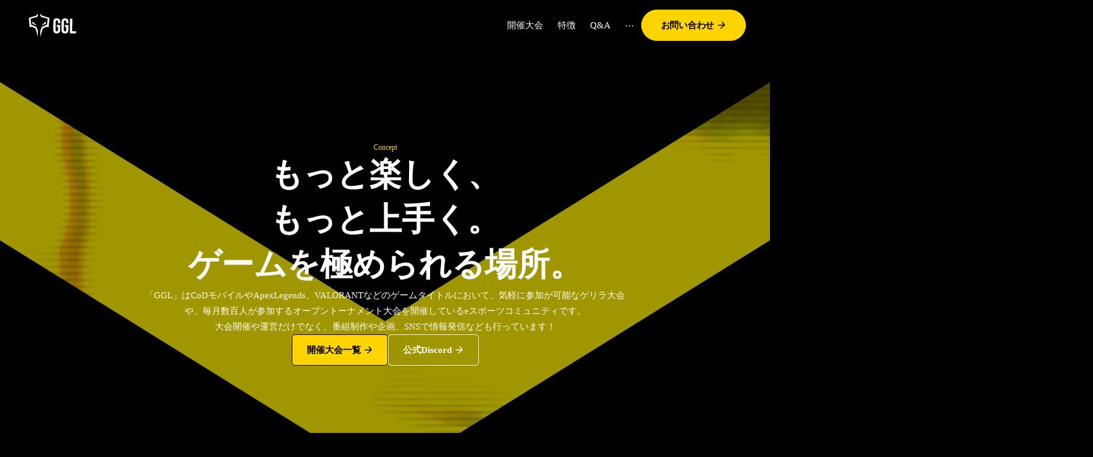

--- FILE ---
content_type: text/html;charset=utf-8
request_url: https://ggl.wiki/prayer/7Vskx9k4
body_size: 35425
content:
<!DOCTYPE html>
<html lang="ja">
<head><meta charset="utf-8">
<meta name="viewport" content="width=device-width, initial-scale=1">
<title>GGL | 誰もが参加できるeスポーツコミュニティ</title>
<link rel="preconnect" href="https://fonts.gstatic.com" crossorigin>
<meta name="generator" content="Studio.Design">
<meta name="robots" content="all">
<meta property="og:site_name" content="GGL | 誰もが参加できるeスポーツコミュニティ">
<meta property="og:title" content="GGL | 誰もが参加できるeスポーツコミュニティ">
<meta property="og:image" content="https://storage.googleapis.com/production-os-assets/assets/c1c72dc2-6bcb-460d-b477-5727e2fc2ca3">
<meta property="og:description" content="様々なゲームタイトルにおいて、気軽に参加が可能なゲリラ大会や、毎月数百人が参加するオープントーナメント大会を累計150回以上開催しているeスポーツコミュニティです。">
<meta property="og:type" content="website">
<meta name="description" content="様々なゲームタイトルにおいて、気軽に参加が可能なゲリラ大会や、毎月数百人が参加するオープントーナメント大会を累計150回以上開催しているeスポーツコミュニティです。">
<meta property="twitter:card" content="summary_large_image">
<meta property="twitter:image" content="https://storage.googleapis.com/production-os-assets/assets/c1c72dc2-6bcb-460d-b477-5727e2fc2ca3">
<meta name="apple-mobile-web-app-title" content="GGL | 誰もが参加できるeスポーツコミュニティ">
<meta name="format-detection" content="telephone=no,email=no,address=no">
<meta name="chrome" content="nointentdetection">
<meta name="google-site-verification" content="NPQsB7yQDzdcB1aspPrwC5Lath8hUbRqqiRoLFQDbO8">
<meta property="og:url" content="/prayer/7Vskx9k4">
<link rel="icon" type="image/png" href="https://storage.googleapis.com/production-os-assets/assets/523197d5-d7ac-46db-a53f-36057ed050b5" data-hid="2c9d455">
<link rel="apple-touch-icon" type="image/png" href="https://storage.googleapis.com/production-os-assets/assets/523197d5-d7ac-46db-a53f-36057ed050b5" data-hid="74ef90c"><link rel="modulepreload" as="script" crossorigin href="/_nuxt/entry.c33efc46.js"><link rel="preload" as="style" href="/_nuxt/entry.4bab7537.css"><link rel="prefetch" as="image" type="image/svg+xml" href="/_nuxt/close_circle.c7480f3c.svg"><link rel="prefetch" as="image" type="image/svg+xml" href="/_nuxt/round_check.0ebac23f.svg"><link rel="prefetch" as="script" crossorigin href="/_nuxt/LottieRenderer.7a046306.js"><link rel="prefetch" as="script" crossorigin href="/_nuxt/error-404.767318fd.js"><link rel="prefetch" as="script" crossorigin href="/_nuxt/error-500.75638267.js"><link rel="stylesheet" href="/_nuxt/entry.4bab7537.css"><style>.page-enter-active{transition:.6s cubic-bezier(.4,.4,0,1)}.page-leave-active{transition:.3s cubic-bezier(.4,.4,0,1)}.page-enter-from,.page-leave-to{opacity:0}</style><style>:root{--rebranding-loading-bg:#e5e5e5;--rebranding-loading-bar:#222}</style><style>.app[data-v-d12de11f]{align-items:center;flex-direction:column;height:100%;justify-content:center;width:100%}.title[data-v-d12de11f]{font-size:34px;font-weight:300;letter-spacing:2.45px;line-height:30px;margin:30px}</style><style>.DynamicAnnouncer[data-v-cc1e3fda]{height:1px;margin:-1px;overflow:hidden;padding:0;position:absolute;width:1px;clip:rect(0,0,0,0);border-width:0;white-space:nowrap}</style><style>.TitleAnnouncer[data-v-1a8a037a]{height:1px;margin:-1px;overflow:hidden;padding:0;position:absolute;width:1px;clip:rect(0,0,0,0);border-width:0;white-space:nowrap}</style><style>.publish-studio-style[data-v-74fe0335]{transition:.4s cubic-bezier(.4,.4,0,1)}</style><style>.product-font-style[data-v-ed93fc7d]{transition:.4s cubic-bezier(.4,.4,0,1)}</style><style>/*! * Font Awesome Free 6.4.2 by @fontawesome - https://fontawesome.com * License - https://fontawesome.com/license/free (Icons: CC BY 4.0, Fonts: SIL OFL 1.1, Code: MIT License) * Copyright 2023 Fonticons, Inc. */.fa-brands,.fa-solid{-moz-osx-font-smoothing:grayscale;-webkit-font-smoothing:antialiased;--fa-display:inline-flex;align-items:center;display:var(--fa-display,inline-block);font-style:normal;font-variant:normal;justify-content:center;line-height:1;text-rendering:auto}.fa-solid{font-family:Font Awesome\ 6 Free;font-weight:900}.fa-brands{font-family:Font Awesome\ 6 Brands;font-weight:400}:host,:root{--fa-style-family-classic:"Font Awesome 6 Free";--fa-font-solid:normal 900 1em/1 "Font Awesome 6 Free";--fa-style-family-brands:"Font Awesome 6 Brands";--fa-font-brands:normal 400 1em/1 "Font Awesome 6 Brands"}@font-face{font-display:block;font-family:Font Awesome\ 6 Free;font-style:normal;font-weight:900;src:url(https://storage.googleapis.com/production-os-assets/assets/fontawesome/1629704621943/6.4.2/webfonts/fa-solid-900.woff2) format("woff2"),url(https://storage.googleapis.com/production-os-assets/assets/fontawesome/1629704621943/6.4.2/webfonts/fa-solid-900.ttf) format("truetype")}@font-face{font-display:block;font-family:Font Awesome\ 6 Brands;font-style:normal;font-weight:400;src:url(https://storage.googleapis.com/production-os-assets/assets/fontawesome/1629704621943/6.4.2/webfonts/fa-brands-400.woff2) format("woff2"),url(https://storage.googleapis.com/production-os-assets/assets/fontawesome/1629704621943/6.4.2/webfonts/fa-brands-400.ttf) format("truetype")}</style><style>.spinner[data-v-36413753]{animation:loading-spin-36413753 1s linear infinite;height:16px;pointer-events:none;width:16px}.spinner[data-v-36413753]:before{border-bottom:2px solid transparent;border-right:2px solid transparent;border-color:transparent currentcolor currentcolor transparent;border-style:solid;border-width:2px;opacity:.2}.spinner[data-v-36413753]:after,.spinner[data-v-36413753]:before{border-radius:50%;box-sizing:border-box;content:"";height:100%;position:absolute;width:100%}.spinner[data-v-36413753]:after{border-left:2px solid transparent;border-top:2px solid transparent;border-color:currentcolor transparent transparent currentcolor;border-style:solid;border-width:2px;opacity:1}@keyframes loading-spin-36413753{0%{transform:rotate(0deg)}to{transform:rotate(1turn)}}</style><style>@font-face{font-family:grandam;font-style:normal;font-weight:400;src:url(https://storage.googleapis.com/studio-front/fonts/grandam.ttf) format("truetype")}@font-face{font-family:Material Icons;font-style:normal;font-weight:400;src:url(https://storage.googleapis.com/production-os-assets/assets/material-icons/1629704621943/MaterialIcons-Regular.eot);src:local("Material Icons"),local("MaterialIcons-Regular"),url(https://storage.googleapis.com/production-os-assets/assets/material-icons/1629704621943/MaterialIcons-Regular.woff2) format("woff2"),url(https://storage.googleapis.com/production-os-assets/assets/material-icons/1629704621943/MaterialIcons-Regular.woff) format("woff"),url(https://storage.googleapis.com/production-os-assets/assets/material-icons/1629704621943/MaterialIcons-Regular.ttf) format("truetype")}.StudioCanvas{display:flex;height:auto;min-height:100dvh}.StudioCanvas>.sd{min-height:100dvh;overflow:clip}a,abbr,address,article,aside,audio,b,blockquote,body,button,canvas,caption,cite,code,dd,del,details,dfn,div,dl,dt,em,fieldset,figcaption,figure,footer,form,h1,h2,h3,h4,h5,h6,header,hgroup,html,i,iframe,img,input,ins,kbd,label,legend,li,main,mark,menu,nav,object,ol,p,pre,q,samp,section,select,small,span,strong,sub,summary,sup,table,tbody,td,textarea,tfoot,th,thead,time,tr,ul,var,video{border:0;font-family:sans-serif;line-height:1;list-style:none;margin:0;padding:0;text-decoration:none;-webkit-font-smoothing:antialiased;-webkit-backface-visibility:hidden;box-sizing:border-box;color:#333;transition:.3s cubic-bezier(.4,.4,0,1);word-spacing:1px}a:focus:not(:focus-visible),button:focus:not(:focus-visible),summary:focus:not(:focus-visible){outline:none}nav ul{list-style:none}blockquote,q{quotes:none}blockquote:after,blockquote:before,q:after,q:before{content:none}a,button{background:transparent;font-size:100%;margin:0;padding:0;vertical-align:baseline}ins{text-decoration:none}ins,mark{background-color:#ff9;color:#000}mark{font-style:italic;font-weight:700}del{text-decoration:line-through}abbr[title],dfn[title]{border-bottom:1px dotted;cursor:help}table{border-collapse:collapse;border-spacing:0}hr{border:0;border-top:1px solid #ccc;display:block;height:1px;margin:1em 0;padding:0}input,select{vertical-align:middle}textarea{resize:none}.clearfix:after{clear:both;content:"";display:block}[slot=after] button{overflow-anchor:none}</style><style>.sd{flex-wrap:nowrap;max-width:100%;pointer-events:all;z-index:0;-webkit-overflow-scrolling:touch;align-content:center;align-items:center;display:flex;flex:none;flex-direction:column;position:relative}.sd::-webkit-scrollbar{display:none}.sd,.sd.richText *{transition-property:all,--g-angle,--g-color-0,--g-position-0,--g-color-1,--g-position-1,--g-color-2,--g-position-2,--g-color-3,--g-position-3,--g-color-4,--g-position-4,--g-color-5,--g-position-5,--g-color-6,--g-position-6,--g-color-7,--g-position-7,--g-color-8,--g-position-8,--g-color-9,--g-position-9,--g-color-10,--g-position-10,--g-color-11,--g-position-11}input.sd,textarea.sd{align-content:normal}.sd[tabindex]:focus{outline:none}.sd[tabindex]:focus-visible{outline:1px solid;outline-color:Highlight;outline-color:-webkit-focus-ring-color}input[type=email],input[type=tel],input[type=text],select,textarea{-webkit-appearance:none}select{cursor:pointer}.frame{display:block;overflow:hidden}.frame>iframe{height:100%;width:100%}.frame .formrun-embed>iframe:not(:first-child){display:none!important}.image{position:relative}.image:before{background-position:50%;background-size:cover;border-radius:inherit;content:"";height:100%;left:0;pointer-events:none;position:absolute;top:0;transition:inherit;width:100%;z-index:-2}.sd.file{cursor:pointer;flex-direction:row;outline:2px solid transparent;outline-offset:-1px;overflow-wrap:anywhere;word-break:break-word}.sd.file:focus-within{outline-color:Highlight;outline-color:-webkit-focus-ring-color}.file>input[type=file]{opacity:0;pointer-events:none;position:absolute}.sd.text,.sd:where(.icon){align-content:center;align-items:center;display:flex;flex-direction:row;justify-content:center;overflow:visible;overflow-wrap:anywhere;word-break:break-word}.sd:where(.icon.fa){display:inline-flex}.material-icons{align-items:center;display:inline-flex;font-family:Material Icons;font-size:24px;font-style:normal;font-weight:400;justify-content:center;letter-spacing:normal;line-height:1;text-transform:none;white-space:nowrap;word-wrap:normal;direction:ltr;text-rendering:optimizeLegibility;-webkit-font-smoothing:antialiased}.sd:where(.icon.material-symbols){align-items:center;display:flex;font-style:normal;font-variation-settings:"FILL" var(--symbol-fill,0),"wght" var(--symbol-weight,400);justify-content:center;min-height:1em;min-width:1em}.sd.material-symbols-outlined{font-family:Material Symbols Outlined}.sd.material-symbols-rounded{font-family:Material Symbols Rounded}.sd.material-symbols-sharp{font-family:Material Symbols Sharp}.sd.material-symbols-weight-100{--symbol-weight:100}.sd.material-symbols-weight-200{--symbol-weight:200}.sd.material-symbols-weight-300{--symbol-weight:300}.sd.material-symbols-weight-400{--symbol-weight:400}.sd.material-symbols-weight-500{--symbol-weight:500}.sd.material-symbols-weight-600{--symbol-weight:600}.sd.material-symbols-weight-700{--symbol-weight:700}.sd.material-symbols-fill{--symbol-fill:1}a,a.icon,a.text{-webkit-tap-highlight-color:rgba(0,0,0,.15)}.fixed{z-index:2}.sticky{z-index:1}.button{transition:.4s cubic-bezier(.4,.4,0,1)}.button,.link{cursor:pointer}.submitLoading{opacity:.5!important;pointer-events:none!important}.richText{display:block;word-break:break-word}.richText [data-thread],.richText a,.richText blockquote,.richText em,.richText h1,.richText h2,.richText h3,.richText h4,.richText li,.richText ol,.richText p,.richText p>code,.richText pre,.richText pre>code,.richText s,.richText strong,.richText table tbody,.richText table tbody tr,.richText table tbody tr>td,.richText table tbody tr>th,.richText u,.richText ul{backface-visibility:visible;color:inherit;font-family:inherit;font-size:inherit;font-style:inherit;font-weight:inherit;letter-spacing:inherit;line-height:inherit;text-align:inherit}.richText p{display:block;margin:10px 0}.richText>p{min-height:1em}.richText img,.richText video{height:auto;max-width:100%;vertical-align:bottom}.richText h1{display:block;font-size:3em;font-weight:700;margin:20px 0}.richText h2{font-size:2em}.richText h2,.richText h3{display:block;font-weight:700;margin:10px 0}.richText h3{font-size:1em}.richText h4,.richText h5{font-weight:600}.richText h4,.richText h5,.richText h6{display:block;font-size:1em;margin:10px 0}.richText h6{font-weight:500}.richText [data-type=table]{overflow-x:auto}.richText [data-type=table] p{white-space:pre-line;word-break:break-all}.richText table{border:1px solid #f2f2f2;border-collapse:collapse;border-spacing:unset;color:#1a1a1a;font-size:14px;line-height:1.4;margin:10px 0;table-layout:auto}.richText table tr th{background:hsla(0,0%,96%,.5)}.richText table tr td,.richText table tr th{border:1px solid #f2f2f2;max-width:240px;min-width:100px;padding:12px}.richText table tr td p,.richText table tr th p{margin:0}.richText blockquote{border-left:3px solid rgba(0,0,0,.15);font-style:italic;margin:10px 0;padding:10px 15px}.richText [data-type=embed_code]{margin:20px 0;position:relative}.richText [data-type=embed_code]>.height-adjuster>.wrapper{position:relative}.richText [data-type=embed_code]>.height-adjuster>.wrapper[style*=padding-top] iframe{height:100%;left:0;position:absolute;top:0;width:100%}.richText [data-type=embed_code][data-embed-sandbox=true]{display:block;overflow:hidden}.richText [data-type=embed_code][data-embed-code-type=instagram]>.height-adjuster>.wrapper[style*=padding-top]{padding-top:100%}.richText [data-type=embed_code][data-embed-code-type=instagram]>.height-adjuster>.wrapper[style*=padding-top] blockquote{height:100%;left:0;overflow:hidden;position:absolute;top:0;width:100%}.richText [data-type=embed_code][data-embed-code-type=codepen]>.height-adjuster>.wrapper{padding-top:50%}.richText [data-type=embed_code][data-embed-code-type=codepen]>.height-adjuster>.wrapper iframe{height:100%;left:0;position:absolute;top:0;width:100%}.richText [data-type=embed_code][data-embed-code-type=slideshare]>.height-adjuster>.wrapper{padding-top:56.25%}.richText [data-type=embed_code][data-embed-code-type=slideshare]>.height-adjuster>.wrapper iframe{height:100%;left:0;position:absolute;top:0;width:100%}.richText [data-type=embed_code][data-embed-code-type=speakerdeck]>.height-adjuster>.wrapper{padding-top:56.25%}.richText [data-type=embed_code][data-embed-code-type=speakerdeck]>.height-adjuster>.wrapper iframe{height:100%;left:0;position:absolute;top:0;width:100%}.richText [data-type=embed_code][data-embed-code-type=snapwidget]>.height-adjuster>.wrapper{padding-top:30%}.richText [data-type=embed_code][data-embed-code-type=snapwidget]>.height-adjuster>.wrapper iframe{height:100%;left:0;position:absolute;top:0;width:100%}.richText [data-type=embed_code][data-embed-code-type=firework]>.height-adjuster>.wrapper fw-embed-feed{-webkit-user-select:none;-moz-user-select:none;user-select:none}.richText [data-type=embed_code_empty]{display:none}.richText ul{margin:0 0 0 20px}.richText ul li{list-style:disc;margin:10px 0}.richText ul li p{margin:0}.richText ol{margin:0 0 0 20px}.richText ol li{list-style:decimal;margin:10px 0}.richText ol li p{margin:0}.richText hr{border-top:1px solid #ccc;margin:10px 0}.richText p>code{background:#eee;border:1px solid rgba(0,0,0,.1);border-radius:6px;display:inline;margin:2px;padding:0 5px}.richText pre{background:#eee;border-radius:6px;font-family:Menlo,Monaco,Courier New,monospace;margin:20px 0;padding:25px 35px;white-space:pre-wrap}.richText pre code{border:none;padding:0}.richText strong{color:inherit;display:inline;font-family:inherit;font-weight:900}.richText em{font-style:italic}.richText a,.richText u{text-decoration:underline}.richText a{color:#007cff;display:inline}.richText s{text-decoration:line-through}.richText [data-type=table_of_contents]{background-color:#f5f5f5;border-radius:2px;color:#616161;font-size:16px;list-style:none;margin:0;padding:24px 24px 8px;text-decoration:underline}.richText [data-type=table_of_contents] .toc_list{margin:0}.richText [data-type=table_of_contents] .toc_item{color:currentColor;font-size:inherit!important;font-weight:inherit;list-style:none}.richText [data-type=table_of_contents] .toc_item>a{border:none;color:currentColor;font-size:inherit!important;font-weight:inherit;text-decoration:none}.richText [data-type=table_of_contents] .toc_item>a:hover{opacity:.7}.richText [data-type=table_of_contents] .toc_item--1{margin:0 0 16px}.richText [data-type=table_of_contents] .toc_item--2{margin:0 0 16px;padding-left:2rem}.richText [data-type=table_of_contents] .toc_item--3{margin:0 0 16px;padding-left:4rem}.sd.section{align-content:center!important;align-items:center!important;flex-direction:column!important;flex-wrap:nowrap!important;height:auto!important;max-width:100%!important;padding:0!important;width:100%!important}.sd.section-inner{position:static!important}@property --g-angle{syntax:"<angle>";inherits:false;initial-value:180deg}@property --g-color-0{syntax:"<color>";inherits:false;initial-value:transparent}@property --g-position-0{syntax:"<percentage>";inherits:false;initial-value:.01%}@property --g-color-1{syntax:"<color>";inherits:false;initial-value:transparent}@property --g-position-1{syntax:"<percentage>";inherits:false;initial-value:100%}@property --g-color-2{syntax:"<color>";inherits:false;initial-value:transparent}@property --g-position-2{syntax:"<percentage>";inherits:false;initial-value:100%}@property --g-color-3{syntax:"<color>";inherits:false;initial-value:transparent}@property --g-position-3{syntax:"<percentage>";inherits:false;initial-value:100%}@property --g-color-4{syntax:"<color>";inherits:false;initial-value:transparent}@property --g-position-4{syntax:"<percentage>";inherits:false;initial-value:100%}@property --g-color-5{syntax:"<color>";inherits:false;initial-value:transparent}@property --g-position-5{syntax:"<percentage>";inherits:false;initial-value:100%}@property --g-color-6{syntax:"<color>";inherits:false;initial-value:transparent}@property --g-position-6{syntax:"<percentage>";inherits:false;initial-value:100%}@property --g-color-7{syntax:"<color>";inherits:false;initial-value:transparent}@property --g-position-7{syntax:"<percentage>";inherits:false;initial-value:100%}@property --g-color-8{syntax:"<color>";inherits:false;initial-value:transparent}@property --g-position-8{syntax:"<percentage>";inherits:false;initial-value:100%}@property --g-color-9{syntax:"<color>";inherits:false;initial-value:transparent}@property --g-position-9{syntax:"<percentage>";inherits:false;initial-value:100%}@property --g-color-10{syntax:"<color>";inherits:false;initial-value:transparent}@property --g-position-10{syntax:"<percentage>";inherits:false;initial-value:100%}@property --g-color-11{syntax:"<color>";inherits:false;initial-value:transparent}@property --g-position-11{syntax:"<percentage>";inherits:false;initial-value:100%}</style><style>.snackbar[data-v-e23c1c77]{align-items:center;background:#fff;border:1px solid #ededed;border-radius:6px;box-shadow:0 16px 48px -8px rgba(0,0,0,.08),0 10px 25px -5px rgba(0,0,0,.11);display:flex;flex-direction:row;gap:8px;justify-content:space-between;left:50%;max-width:90vw;padding:16px 20px;position:fixed;top:32px;transform:translateX(-50%);-webkit-user-select:none;-moz-user-select:none;user-select:none;width:480px;z-index:9999}.snackbar.v-enter-active[data-v-e23c1c77],.snackbar.v-leave-active[data-v-e23c1c77]{transition:.4s cubic-bezier(.4,.4,0,1)}.snackbar.v-enter-from[data-v-e23c1c77],.snackbar.v-leave-to[data-v-e23c1c77]{opacity:0;transform:translate(-50%,-10px)}.snackbar .convey[data-v-e23c1c77]{align-items:center;display:flex;flex-direction:row;gap:8px;padding:0}.snackbar .convey .icon[data-v-e23c1c77]{background-position:50%;background-repeat:no-repeat;flex-shrink:0;height:24px;width:24px}.snackbar .convey .message[data-v-e23c1c77]{font-size:14px;font-style:normal;font-weight:400;line-height:20px;white-space:pre-line}.snackbar .convey.error .icon[data-v-e23c1c77]{background-image:url(/_nuxt/close_circle.c7480f3c.svg)}.snackbar .convey.error .message[data-v-e23c1c77]{color:#f84f65}.snackbar .convey.success .icon[data-v-e23c1c77]{background-image:url(/_nuxt/round_check.0ebac23f.svg)}.snackbar .convey.success .message[data-v-e23c1c77]{color:#111}.snackbar .button[data-v-e23c1c77]{align-items:center;border-radius:40px;color:#4b9cfb;display:flex;flex-shrink:0;font-family:Inter;font-size:12px;font-style:normal;font-weight:700;justify-content:center;line-height:16px;padding:4px 8px}.snackbar .button[data-v-e23c1c77]:hover{background:#f5f5f5}</style><style>a[data-v-757b86f2]{align-items:center;border-radius:4px;bottom:20px;height:20px;justify-content:center;left:20px;perspective:300px;position:fixed;transition:0s linear;width:84px;z-index:2000}@media (hover:hover){a[data-v-757b86f2]{transition:.4s cubic-bezier(.4,.4,0,1);will-change:width,height}a[data-v-757b86f2]:hover{height:32px;width:200px}}[data-v-757b86f2] .custom-fill path{fill:var(--03ccd9fe)}.fade-enter-active[data-v-757b86f2],.fade-leave-active[data-v-757b86f2]{position:absolute;transform:translateZ(0);transition:opacity .3s cubic-bezier(.4,.4,0,1);will-change:opacity,transform}.fade-enter-from[data-v-757b86f2],.fade-leave-to[data-v-757b86f2]{opacity:0}</style><style>.design-canvas__modal{height:100%;pointer-events:none;position:fixed;transition:none;width:100%;z-index:2}.design-canvas__modal:focus{outline:none}.design-canvas__modal.v-enter-active .studio-canvas,.design-canvas__modal.v-leave-active,.design-canvas__modal.v-leave-active .studio-canvas{transition:.4s cubic-bezier(.4,.4,0,1)}.design-canvas__modal.v-enter-active .studio-canvas *,.design-canvas__modal.v-leave-active .studio-canvas *{transition:none!important}.design-canvas__modal.isNone{transition:none}.design-canvas__modal .design-canvas__modal__base{height:100%;left:0;pointer-events:auto;position:fixed;top:0;transition:.4s cubic-bezier(.4,.4,0,1);width:100%;z-index:-1}.design-canvas__modal .studio-canvas{height:100%;pointer-events:none}.design-canvas__modal .studio-canvas>*{background:none!important;pointer-events:none}</style></head>
<body ><div id="__nuxt"><div><span></span><!----><!----></div></div><script type="application/json" id="__NUXT_DATA__" data-ssr="true">[["Reactive",1],{"data":2,"state":4,"_errors":5,"serverRendered":6,"path":7,"pinia":8},{"dynamicDataprayer/7Vskx9k4":3},null,{},{"dynamicDataprayer/7Vskx9k4":3},true,"/prayer/7Vskx9k4",{"cmsContentStore":9,"indexStore":12,"projectStore":15,"productStore":39,"pageHeadStore":350},{"listContentsMap":10,"contentMap":11},["Map"],["Map"],{"routeType":13,"host":14},"publish","ggl.wiki",{"project":16},{"id":17,"name":18,"type":19,"customDomain":20,"iconImage":20,"coverImage":21,"displayBadge":22,"integrations":23,"snapshot_path":36,"snapshot_id":37,"recaptchaSiteKey":38},"G3qb8dmdWJ","GGL","web","","https://storage.googleapis.com/production-os-assets/assets/c1c72dc2-6bcb-460d-b477-5727e2fc2ca3",false,[24,27,30,33],{"integration_name":25,"code":26},"google-analytics","G-925Y9CF3X2",{"integration_name":28,"code":29},"google-tag-manager","GTM-52354FV",{"integration_name":31,"code":32},"search-console","NPQsB7yQDzdcB1aspPrwC5Lath8hUbRqqiRoLFQDbO8",{"integration_name":34,"code":35},"typesquare","unused","https://storage.googleapis.com/studio-publish/projects/G3qb8dmdWJ/rqEAjngXq4/","rqEAjngXq4","6LfAqscgAAAAAG58_hrvmj8jCPEc3Fla0C4RErp9",{"product":40,"isLoaded":6,"selectedModalIds":347,"redirectPage":3,"isInitializedRSS":22,"pageViewMap":348,"symbolViewMap":349},{"breakPoints":41,"colors":48,"fonts":49,"head":104,"info":110,"pages":117,"resources":286,"symbols":294,"style":304,"styleVars":306,"enablePassword":22,"classes":344,"publishedUid":346},[42,45],{"maxWidth":43,"name":44},540,"mobile",{"maxWidth":46,"name":47},840,"tablet",[],[50,67,82,84,86,91,95,100],{"family":51,"subsets":52,"variants":55,"vendor":66},"Lato",[53,54],"latin","latin-ext",[56,57,58,59,60,61,62,63,64,65],"100","100italic","300","300italic","regular","italic","700","700italic","900","900italic","google",{"family":68,"subsets":69,"variants":73,"vendor":66},"Montserrat",[70,71,53,54,72],"cyrillic","cyrillic-ext","vietnamese",[56,57,74,75,58,59,60,61,76,77,78,79,62,63,80,81,64,65],"200","200italic","500","500italic","600","600italic","800","800italic",{"family":83,"vendor":34},"ヒラギノ角ゴ W6 JIS2004",{"family":85,"vendor":34},"Clarimo UD PE Bold",{"family":87,"subsets":88,"variants":90,"vendor":66},"Noto Sans JP",[89,53],"japanese",[56,58,60,76,62,64],{"family":92,"subsets":93,"variants":94,"vendor":66},"IBM Plex Sans JP",[70,89,53,54],[56,74,58,60,76,78,62],{"family":96,"subsets":97,"variants":99,"vendor":66},"Rajdhani",[98,53,54],"devanagari",[58,60,76,78,62],{"family":101,"subsets":102,"variants":103,"vendor":66},"Oswald",[70,71,53,54,72],[74,58,60,76,78,62],{"favicon":105,"lang":106,"meta":107,"title":109},"https://storage.googleapis.com/production-os-assets/assets/523197d5-d7ac-46db-a53f-36057ed050b5","ja",{"description":108,"og:image":20},"様々なゲームタイトルにおいて、気軽に参加が可能なゲリラ大会や、毎月数百人が参加するオープントーナメント大会を累計150回以上開催しているeスポーツコミュニティです。","GGL | 誰もが参加できるeスポーツコミュニティ",{"baseWidth":111,"created_at":112,"screen":113,"type":19,"updated_at":115,"version":116},1280,1518591100346,{"baseWidth":111,"height":114,"isAutoHeight":22,"width":111,"workingState":22},600,1518792996878,"4.1.9",[118,125,133,143,153,164,172,181,192,196,200,204,208,213,217,221,225,232,238,248,257,265,271,277],{"id":119,"type":120,"uuid":121,"symbolIds":122},"/","page","d64c9f1c-8648-46bd-a3d0-23a6b17b2b62",[123,124],"1fd40bb0-9725-459a-85b0-69a3bc2067e0","64de117a-b54d-482a-a297-403a6e7de0dd",{"head":126,"id":129,"type":120,"uuid":130,"symbolIds":131},{"favicon":127,"meta":128,"title":20},"https://storage.googleapis.com/production-os-assets/assets/8b42d085-0bd2-4fba-af2b-1e99c880fc1a",{"description":20,"og:image":20},"page2","1a518be3-8dc9-462a-ad0f-28d79857116f",[132,124],"5b8e261a-7057-4da1-a6a0-cef269cd23ff",{"head":134,"id":140,"type":120,"uuid":141,"symbolIds":142},{"favicon":135,"lang":106,"meta":136,"title":139},"https://storage.googleapis.com/production-os-assets/assets/cf913354-f5c3-4a6e-85b2-7a96cfa1caae",{"description":137,"og:image":138},"AGPS ELITEとは、AGPSが企画するマスター・プレデターしか参加できないエーペックスレジェンズのトーナメント戦です。","https://storage.googleapis.com/production-os-assets/assets/308e617a-8df7-4a73-9743-794b3048fa9e","AGPS ELITE","AGPS-ELITE","626b8695-65b5-4964-b22e-14d5d7d00e9a",[],{"head":144,"id":150,"type":120,"uuid":151,"symbolIds":152},{"favicon":145,"meta":146,"title":149},"https://storage.googleapis.com/production-os-assets/assets/e20f47ef-03e9-4228-8ce9-ce65ed74a4c4",{"description":147,"og:image":148},"募集定員上限なし！ランク制限なし！ハードなんでもOK！“誰もが参加できる カジュアルApex Legendsカスタム!!”","https://storage.googleapis.com/production-os-assets/assets/f8094299-b798-4c97-8ab5-cb82897e85b7","GGL APEX | カジュアルAPEXカスタム","GGL-Apex_Legends","e3010f08-32e5-4bfd-b6da-5391c566eccd",[124],{"head":154,"id":160,"type":120,"uuid":161,"symbolIds":162},{"favicon":20,"meta":155,"title":159},{"description":156,"og:image":157,"robots":158},"GGLの原点にして至高。コールオブデューティーモバイルの大会であるGGLのサイトです。各大会にアーカイブとチーム情報など公開しております！","https://storage.googleapis.com/production-os-assets/assets/aa8300f3-962f-4421-961b-d496b75d8034","noindex","GGL公式 | Call of Duty モバイル","GGL-CoDm","18c6250d-763d-46de-a422-978163a70fdd",[163,124],"cdfad528-e7d3-48de-8451-afc5d06c9667",{"head":165,"id":169,"type":120,"uuid":170,"symbolIds":171},{"favicon":20,"meta":166,"title":168},{"description":167,"og:image":20},"GGL:THE FINALSとは、 株式会社RATELが主催するコミュニティ大会 ランク制限、エントリー制限無しの誰でも参加できるオープン形式の大会となります。 ","GGL THEFINALS | ランク制限、エントリー制限無しの誰でも参加できるオープン形式大会","thefinals","b39cc4b3-efeb-45e2-96f8-31105395a085",[124],{"head":173,"id":178,"type":120,"uuid":179,"symbolIds":180},{"favicon":145,"meta":174,"title":177},{"description":175,"og:image":176},"エントリーフォームから登録するだけで気軽に参加可能。 運営が強さ別にグループ分けを行い、ベストな強さで気軽に参加できます。","https://storage.googleapis.com/production-os-assets/assets/9acd3798-ea10-4f7c-ae02-0dd96814f664","AGPS | PlayStation®プレイヤーのためのエーペックスレジェンズ大会","AGPS","832f235b-4ccf-4e84-89a3-d9fecf292ca2",[124],{"head":182,"id":188,"type":120,"uuid":189,"symbolIds":190},{"favicon":183,"meta":184,"title":187},"https://storage.googleapis.com/production-os-assets/assets/6e4d6f42-b5df-4ac4-a9d6-e2e111523046",{"description":185,"og:image":186},"初心者から上級者まで、全てのVALORANTプレイヤーの為のオープン大会","https://storage.googleapis.com/production-os-assets/assets/73660af6-7602-4f71-9b5d-eeead791726e","VALORANT GGL | カジュアル大会","valorantggl","ea1cdbf3-2b0d-4f0b-931c-b8b3dc6fa9cf",[191,124],"c95de330-3c7f-407a-bdbb-dbec076e3bc4",{"id":193,"type":120,"uuid":194,"symbolIds":195},"events","8b124f83-96f0-4390-9494-bd0ba19ed630",[132,124],{"id":197,"type":120,"uuid":198,"symbolIds":199},"contact","bcce6dd7-75f0-4713-b26d-f0ade9daf1b3",[123,124],{"id":201,"type":120,"uuid":202,"symbolIds":203},"request-form","1da2667c-3b8f-48cf-b958-bd47709c2322",[132,124],{"id":205,"type":120,"uuid":206,"symbolIds":207},"QA","df8e1858-d13e-42b7-a272-2bf4469ccc53",[132,124],{"id":209,"isCookieModal":22,"responsive":6,"type":210,"uuid":211,"symbolIds":212},"AGPSEliteMenu","modal","27bcb1a0-adf5-4154-930c-a5d96da1fb27",[],{"id":214,"responsive":6,"type":210,"uuid":215,"symbolIds":216},"AGPS-kiyaku","2c505cd2-9785-4dad-b897-9cd1d86d54c1",[],{"id":218,"responsive":6,"type":210,"uuid":219,"symbolIds":220},"kyu-menu","cee8082f-1a4f-420d-8deb-b4c324305baa",[],{"id":222,"responsive":6,"type":210,"uuid":223,"symbolIds":224},"menu","5edb4c37-618e-4cd7-a0d4-d202ec0845ab",[],{"cmsRequest":226,"id":229,"type":120,"uuid":230,"symbolIds":231},{"contentSlug":227,"schemaKey":228},"{{$route.params.slug}}","iQL0NOyU","post/:slug","87b06d4b-f901-415b-8c52-82f021f0a5eb",[],{"cmsRequest":233,"id":235,"type":120,"uuid":236,"symbolIds":237},{"contentSlug":227,"schemaKey":234},"t65drF6t",":slug","60b5e444-b607-4e77-bbd5-e8713cd3b548",[132,124],{"cmsRequest":239,"head":241,"id":245,"type":120,"uuid":246,"symbolIds":247},{"contentSlug":227,"schemaKey":240},"jgUYvI7y",{"meta":242,"title":244},{"description":243},"{{body}} ","{{title}} ",":slug-1","403f92d7-8b69-494c-9720-551205626c68",[132,124],{"cmsRequest":249,"head":250,"id":254,"type":120,"uuid":255,"symbolIds":256},{"contentSlug":227,"schemaKey":240},{"meta":251,"title":253},{"description":243,"og:image":252},"{{cover}}","{{title}} | 大会情報","event/:slug","8454c4d1-3cb3-485b-8ff4-25e1aa827366",[132,124],{"cmsRequest":258,"head":260,"id":262,"type":120,"uuid":263,"symbolIds":264},{"contentSlug":227,"schemaKey":259},"n34mZVLf",{"title":261},"参加チーム一覧 | GGL","all team/:slug","18119b0a-8815-4110-840d-0b392a4f91a1",[132,124],{"cmsRequest":266,"head":267,"id":268,"type":120,"uuid":269,"symbolIds":270},{"contentSlug":227,"schemaKey":259},{"title":261},"all team-1/:slug","9c07a1ce-2b64-43f5-a172-b0c1f096b556",[132,163,124],{"cmsRequest":272,"head":273,"id":274,"type":120,"uuid":275,"symbolIds":276},{"contentSlug":227,"schemaKey":240},{"title":261},"all team-1-1/:slug","05551903-52c3-4b57-af70-0631bb055ba9",[132,163,124],{"cmsRequest":278,"head":279,"id":283,"type":120,"uuid":284,"symbolIds":285},{"contentSlug":227,"schemaKey":259},{"meta":280,"title":282},{"og:image":281},"{{odsC18Sp}}","{{title}} | チーム情報","team/:slug","f633c399-c45e-4958-a1d0-b44f3882bd9c",[132,124],{"rssList":287,"apiList":292,"cmsProjectId":293},[288],{"id":289,"name":290,"url":291},"d493b5b6-3568-4c59-a1a4-42c824596da9","GGL/CODm","https://note.com/ggl_codm/rss",[],"h3IsDDBtypPRhtub8csv",[295,296,298,299,300,301,303],{"uuid":132},{"uuid":297},"89127cf4-19b4-4081-842a-e89365a739fa",{"uuid":124},{"uuid":163},{"uuid":191},{"uuid":302},"226ec55d-d446-46bf-8d51-cd6a01daa1cf",{"uuid":123},{"fontFamily":305},[],{"color":307,"fontFamily":327},[308,312,316,320,323],{"key":309,"name":310,"value":311},"24b2aff7","メインテキストカラー","#ffffffff",{"key":313,"name":314,"value":315},"d7a9a667","テキストセカンダリ","#ffd400ff",{"key":317,"name":318,"value":319},"68990bd1","背景色","#000000ff",{"key":321,"name":322,"value":319},"91ba59de","メインテキスト(反転)",{"key":324,"name":325,"value":326},"419019f1","レアグラデ","linear-gradient(90deg, rgb(0, 253, 255), rgb(249, 255, 0))",[328,330,332,334,337,339,342],{"key":329,"name":20,"value":101},"a9b4c1a5",{"key":331,"name":20,"value":51},"c483efdb",{"key":333,"name":20,"value":101},"1cae3432",{"key":335,"name":20,"value":336},"96949ff3","'IBM Plex Sans JP'",{"key":338,"name":20,"value":96},"cdb6cc82",{"key":340,"name":20,"value":341},"fbb59ec1","'Noto Sans JP'",{"key":343,"name":20,"value":68},"cab2c443",{"typography":345},[],"20260105082445",[],{},["Map"],{"googleFontMap":351,"typesquareLoaded":22,"hasCustomFont":22,"materialSymbols":352},["Map"],[]]</script><script>window.__NUXT__={};window.__NUXT__.config={public:{apiBaseUrl:"https://api.studiodesignapp.com/api",cmsApiBaseUrl:"https://api.cms.studiodesignapp.com",previewBaseUrl:"https://preview.studio.site",facebookAppId:"569471266584583",firebaseApiKey:"AIzaSyBkjSUz89vvvl35U-EErvfHXLhsDakoNNg",firebaseProjectId:"studio-7e371",firebaseAuthDomain:"studio-7e371.firebaseapp.com",firebaseDatabaseURL:"https://studio-7e371.firebaseio.com",firebaseStorageBucket:"studio-7e371.appspot.com",firebaseMessagingSenderId:"373326844567",firebaseAppId:"1:389988806345:web:db757f2db74be8b3",studioDomain:".studio.site",studioPublishUrl:"https://storage.googleapis.com/studio-publish",studioPublishIndexUrl:"https://storage.googleapis.com/studio-publish-index",rssApiPath:"https://rss.studiodesignapp.com/rssConverter",embedSandboxDomain:".studioiframesandbox.com",apiProxyUrl:"https://studio-api-proxy-rajzgb4wwq-an.a.run.app",proxyApiBaseUrl:"",isDev:false,fontsApiBaseUrl:"https://fonts.studio.design",jwtCookieName:"jwt_token"},app:{baseURL:"/",buildAssetsDir:"/_nuxt/",cdnURL:""}}</script><script type="module" src="/_nuxt/entry.c33efc46.js" crossorigin></script></body>
</html>

--- FILE ---
content_type: image/svg+xml
request_url: https://storage.googleapis.com/studio-design-asset-files/projects/G3qb8dmdWJ/s-293x150_f02fa711-61d8-433f-9397-7126d5994a02.svg
body_size: 1098
content:
<?xml version="1.0" encoding="UTF-8"?><svg id="_イヤー_1" xmlns="http://www.w3.org/2000/svg" viewBox="0 0 390 200"><defs><style>.cls-1{fill:#fff;}</style></defs><g><path class="cls-1" d="M200.89,130.59l.49-53.42c.15-16.26,8.36-25.48,24.04-25.33,15.68,.14,23.72,9.51,23.57,25.77l-.08,8.71-15.1-.14,.09-9.73c.07-7.26-3.1-10.05-8.18-10.09-5.08-.05-8.3,2.68-8.37,9.94l-.51,55.6c-.07,7.26,3.1,9.9,8.18,9.95,5.08,.05,8.3-2.54,8.37-9.8l.18-19.89-7.98-.07,.13-14.52,23.08,.21-.3,33.24c-.15,16.26-8.36,25.48-24.04,25.33-15.68-.14-23.72-9.51-23.57-25.77Z"/><path class="cls-1" d="M257.65,131.11l.49-53.42c.15-16.26,8.36-25.48,24.04-25.33,15.68,.14,23.72,9.51,23.57,25.77l-.08,8.71-15.1-.14,.09-9.73c.07-7.26-3.1-10.05-8.18-10.09-5.08-.05-8.3,2.68-8.37,9.94l-.51,55.6c-.07,7.26,3.1,9.9,8.19,9.95,5.08,.05,8.3-2.54,8.36-9.8l.18-19.89-7.98-.07,.13-14.52,23.08,.21-.3,33.24c-.15,16.26-8.36,25.48-24.04,25.33-15.68-.14-23.72-9.51-23.57-25.77Z"/><path class="cls-1" d="M316.27,54.11l15.97,.15-.8,87.1,26.28,.24-.13,14.52-42.25-.39,.93-101.62Z"/></g><g><polygon class="cls-1" points="111.97 35.42 111.97 19.86 123.12 33.17 174.84 49.08 169 112.84 152.13 110.85 128.22 122.74 111.97 180.14 111.97 139.1 121.9 111.94 158.33 96.04 162.45 54.88 117.95 42.55 111.97 35.42"/><g><polygon class="cls-1" points="58.03 89.9 88.38 102.78 56.19 72.43 58.03 89.9"/><polygon class="cls-1" points="118.74 102.78 149.09 89.9 150.93 72.43 118.74 102.78"/></g><polygon class="cls-1" points="95.15 35.42 95.15 19.86 84 33.17 32.28 49.08 38.12 112.84 54.99 110.85 78.9 122.74 95.15 180.14 95.15 139.1 85.22 111.94 48.79 96.04 44.67 54.88 89.17 42.55 95.15 35.42"/></g></svg>

--- FILE ---
content_type: text/plain; charset=utf-8
request_url: https://analytics.studiodesignapp.com/event
body_size: -224
content:
Message published: 17960537406098761

--- FILE ---
content_type: image/svg+xml
request_url: https://storage.googleapis.com/studio-design-asset-files/projects/G3qb8dmdWJ/s-300x147_c1f39729-142f-4c1a-a11d-ad38c1107f77.svg
body_size: -165
content:
<?xml version="1.0" encoding="UTF-8"?>
<svg id="_レイヤー_2" data-name="レイヤー 2" xmlns="http://www.w3.org/2000/svg" viewBox="0 0 1920 938.67">
  <defs>
    <style>
      .cls-1 {
        fill: #666000;
      }
    </style>
  </defs>
  <g id="_レイヤー_1-2" data-name="レイヤー 1">
    <polygon class="cls-1" points="0 0 0 342.47 960 938.67 1920 342.47 1920 0 960 596.21 0 0"/>
  </g>
</svg>